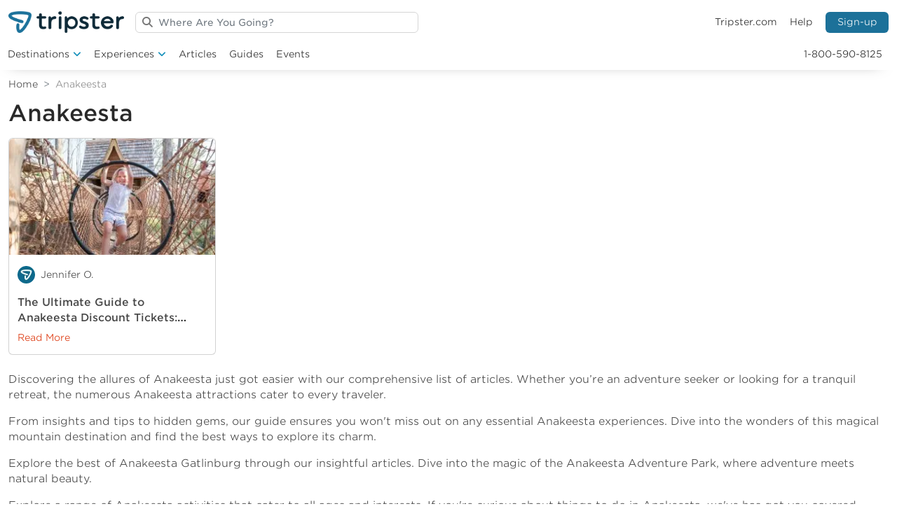

--- FILE ---
content_type: text/html; charset=UTF-8
request_url: https://www.tripster.com/travelguide/tag/anakeesta/
body_size: 24994
content:
<!DOCTYPE html>
<html lang="en-US">
	<head><meta charset="utf-8"><script>if(navigator.userAgent.match(/MSIE|Internet Explorer/i)||navigator.userAgent.match(/Trident\/7\..*?rv:11/i)){var href=document.location.href;if(!href.match(/[?&]nowprocket/)){if(href.indexOf("?")==-1){if(href.indexOf("#")==-1){document.location.href=href+"?nowprocket=1"}else{document.location.href=href.replace("#","?nowprocket=1#")}}else{if(href.indexOf("#")==-1){document.location.href=href+"&nowprocket=1"}else{document.location.href=href.replace("#","&nowprocket=1#")}}}}</script><script>(()=>{class RocketLazyLoadScripts{constructor(){this.v="2.0.4",this.userEvents=["keydown","keyup","mousedown","mouseup","mousemove","mouseover","mouseout","touchmove","touchstart","touchend","touchcancel","wheel","click","dblclick","input"],this.attributeEvents=["onblur","onclick","oncontextmenu","ondblclick","onfocus","onmousedown","onmouseenter","onmouseleave","onmousemove","onmouseout","onmouseover","onmouseup","onmousewheel","onscroll","onsubmit"]}async t(){this.i(),this.o(),/iP(ad|hone)/.test(navigator.userAgent)&&this.h(),this.u(),this.l(this),this.m(),this.k(this),this.p(this),this._(),await Promise.all([this.R(),this.L()]),this.lastBreath=Date.now(),this.S(this),this.P(),this.D(),this.O(),this.M(),await this.C(this.delayedScripts.normal),await this.C(this.delayedScripts.defer),await this.C(this.delayedScripts.async),await this.T(),await this.F(),await this.j(),await this.A(),window.dispatchEvent(new Event("rocket-allScriptsLoaded")),this.everythingLoaded=!0,this.lastTouchEnd&&await new Promise(t=>setTimeout(t,500-Date.now()+this.lastTouchEnd)),this.I(),this.H(),this.U(),this.W()}i(){this.CSPIssue=sessionStorage.getItem("rocketCSPIssue"),document.addEventListener("securitypolicyviolation",t=>{this.CSPIssue||"script-src-elem"!==t.violatedDirective||"data"!==t.blockedURI||(this.CSPIssue=!0,sessionStorage.setItem("rocketCSPIssue",!0))},{isRocket:!0})}o(){window.addEventListener("pageshow",t=>{this.persisted=t.persisted,this.realWindowLoadedFired=!0},{isRocket:!0}),window.addEventListener("pagehide",()=>{this.onFirstUserAction=null},{isRocket:!0})}h(){let t;function e(e){t=e}window.addEventListener("touchstart",e,{isRocket:!0}),window.addEventListener("touchend",function i(o){o.changedTouches[0]&&t.changedTouches[0]&&Math.abs(o.changedTouches[0].pageX-t.changedTouches[0].pageX)<10&&Math.abs(o.changedTouches[0].pageY-t.changedTouches[0].pageY)<10&&o.timeStamp-t.timeStamp<200&&(window.removeEventListener("touchstart",e,{isRocket:!0}),window.removeEventListener("touchend",i,{isRocket:!0}),"INPUT"===o.target.tagName&&"text"===o.target.type||(o.target.dispatchEvent(new TouchEvent("touchend",{target:o.target,bubbles:!0})),o.target.dispatchEvent(new MouseEvent("mouseover",{target:o.target,bubbles:!0})),o.target.dispatchEvent(new PointerEvent("click",{target:o.target,bubbles:!0,cancelable:!0,detail:1,clientX:o.changedTouches[0].clientX,clientY:o.changedTouches[0].clientY})),event.preventDefault()))},{isRocket:!0})}q(t){this.userActionTriggered||("mousemove"!==t.type||this.firstMousemoveIgnored?"keyup"===t.type||"mouseover"===t.type||"mouseout"===t.type||(this.userActionTriggered=!0,this.onFirstUserAction&&this.onFirstUserAction()):this.firstMousemoveIgnored=!0),"click"===t.type&&t.preventDefault(),t.stopPropagation(),t.stopImmediatePropagation(),"touchstart"===this.lastEvent&&"touchend"===t.type&&(this.lastTouchEnd=Date.now()),"click"===t.type&&(this.lastTouchEnd=0),this.lastEvent=t.type,t.composedPath&&t.composedPath()[0].getRootNode()instanceof ShadowRoot&&(t.rocketTarget=t.composedPath()[0]),this.savedUserEvents.push(t)}u(){this.savedUserEvents=[],this.userEventHandler=this.q.bind(this),this.userEvents.forEach(t=>window.addEventListener(t,this.userEventHandler,{passive:!1,isRocket:!0})),document.addEventListener("visibilitychange",this.userEventHandler,{isRocket:!0})}U(){this.userEvents.forEach(t=>window.removeEventListener(t,this.userEventHandler,{passive:!1,isRocket:!0})),document.removeEventListener("visibilitychange",this.userEventHandler,{isRocket:!0}),this.savedUserEvents.forEach(t=>{(t.rocketTarget||t.target).dispatchEvent(new window[t.constructor.name](t.type,t))})}m(){const t="return false",e=Array.from(this.attributeEvents,t=>"data-rocket-"+t),i="["+this.attributeEvents.join("],[")+"]",o="[data-rocket-"+this.attributeEvents.join("],[data-rocket-")+"]",s=(e,i,o)=>{o&&o!==t&&(e.setAttribute("data-rocket-"+i,o),e["rocket"+i]=new Function("event",o),e.setAttribute(i,t))};new MutationObserver(t=>{for(const n of t)"attributes"===n.type&&(n.attributeName.startsWith("data-rocket-")||this.everythingLoaded?n.attributeName.startsWith("data-rocket-")&&this.everythingLoaded&&this.N(n.target,n.attributeName.substring(12)):s(n.target,n.attributeName,n.target.getAttribute(n.attributeName))),"childList"===n.type&&n.addedNodes.forEach(t=>{if(t.nodeType===Node.ELEMENT_NODE)if(this.everythingLoaded)for(const i of[t,...t.querySelectorAll(o)])for(const t of i.getAttributeNames())e.includes(t)&&this.N(i,t.substring(12));else for(const e of[t,...t.querySelectorAll(i)])for(const t of e.getAttributeNames())this.attributeEvents.includes(t)&&s(e,t,e.getAttribute(t))})}).observe(document,{subtree:!0,childList:!0,attributeFilter:[...this.attributeEvents,...e]})}I(){this.attributeEvents.forEach(t=>{document.querySelectorAll("[data-rocket-"+t+"]").forEach(e=>{this.N(e,t)})})}N(t,e){const i=t.getAttribute("data-rocket-"+e);i&&(t.setAttribute(e,i),t.removeAttribute("data-rocket-"+e))}k(t){Object.defineProperty(HTMLElement.prototype,"onclick",{get(){return this.rocketonclick||null},set(e){this.rocketonclick=e,this.setAttribute(t.everythingLoaded?"onclick":"data-rocket-onclick","this.rocketonclick(event)")}})}S(t){function e(e,i){let o=e[i];e[i]=null,Object.defineProperty(e,i,{get:()=>o,set(s){t.everythingLoaded?o=s:e["rocket"+i]=o=s}})}e(document,"onreadystatechange"),e(window,"onload"),e(window,"onpageshow");try{Object.defineProperty(document,"readyState",{get:()=>t.rocketReadyState,set(e){t.rocketReadyState=e},configurable:!0}),document.readyState="loading"}catch(t){console.log("WPRocket DJE readyState conflict, bypassing")}}l(t){this.originalAddEventListener=EventTarget.prototype.addEventListener,this.originalRemoveEventListener=EventTarget.prototype.removeEventListener,this.savedEventListeners=[],EventTarget.prototype.addEventListener=function(e,i,o){o&&o.isRocket||!t.B(e,this)&&!t.userEvents.includes(e)||t.B(e,this)&&!t.userActionTriggered||e.startsWith("rocket-")||t.everythingLoaded?t.originalAddEventListener.call(this,e,i,o):(t.savedEventListeners.push({target:this,remove:!1,type:e,func:i,options:o}),"mouseenter"!==e&&"mouseleave"!==e||t.originalAddEventListener.call(this,e,t.savedUserEvents.push,o))},EventTarget.prototype.removeEventListener=function(e,i,o){o&&o.isRocket||!t.B(e,this)&&!t.userEvents.includes(e)||t.B(e,this)&&!t.userActionTriggered||e.startsWith("rocket-")||t.everythingLoaded?t.originalRemoveEventListener.call(this,e,i,o):t.savedEventListeners.push({target:this,remove:!0,type:e,func:i,options:o})}}J(t,e){this.savedEventListeners=this.savedEventListeners.filter(i=>{let o=i.type,s=i.target||window;return e!==o||t!==s||(this.B(o,s)&&(i.type="rocket-"+o),this.$(i),!1)})}H(){EventTarget.prototype.addEventListener=this.originalAddEventListener,EventTarget.prototype.removeEventListener=this.originalRemoveEventListener,this.savedEventListeners.forEach(t=>this.$(t))}$(t){t.remove?this.originalRemoveEventListener.call(t.target,t.type,t.func,t.options):this.originalAddEventListener.call(t.target,t.type,t.func,t.options)}p(t){let e;function i(e){return t.everythingLoaded?e:e.split(" ").map(t=>"load"===t||t.startsWith("load.")?"rocket-jquery-load":t).join(" ")}function o(o){function s(e){const s=o.fn[e];o.fn[e]=o.fn.init.prototype[e]=function(){return this[0]===window&&t.userActionTriggered&&("string"==typeof arguments[0]||arguments[0]instanceof String?arguments[0]=i(arguments[0]):"object"==typeof arguments[0]&&Object.keys(arguments[0]).forEach(t=>{const e=arguments[0][t];delete arguments[0][t],arguments[0][i(t)]=e})),s.apply(this,arguments),this}}if(o&&o.fn&&!t.allJQueries.includes(o)){const e={DOMContentLoaded:[],"rocket-DOMContentLoaded":[]};for(const t in e)document.addEventListener(t,()=>{e[t].forEach(t=>t())},{isRocket:!0});o.fn.ready=o.fn.init.prototype.ready=function(i){function s(){parseInt(o.fn.jquery)>2?setTimeout(()=>i.bind(document)(o)):i.bind(document)(o)}return"function"==typeof i&&(t.realDomReadyFired?!t.userActionTriggered||t.fauxDomReadyFired?s():e["rocket-DOMContentLoaded"].push(s):e.DOMContentLoaded.push(s)),o([])},s("on"),s("one"),s("off"),t.allJQueries.push(o)}e=o}t.allJQueries=[],o(window.jQuery),Object.defineProperty(window,"jQuery",{get:()=>e,set(t){o(t)}})}P(){const t=new Map;document.write=document.writeln=function(e){const i=document.currentScript,o=document.createRange(),s=i.parentElement;let n=t.get(i);void 0===n&&(n=i.nextSibling,t.set(i,n));const c=document.createDocumentFragment();o.setStart(c,0),c.appendChild(o.createContextualFragment(e)),s.insertBefore(c,n)}}async R(){return new Promise(t=>{this.userActionTriggered?t():this.onFirstUserAction=t})}async L(){return new Promise(t=>{document.addEventListener("DOMContentLoaded",()=>{this.realDomReadyFired=!0,t()},{isRocket:!0})})}async j(){return this.realWindowLoadedFired?Promise.resolve():new Promise(t=>{window.addEventListener("load",t,{isRocket:!0})})}M(){this.pendingScripts=[];this.scriptsMutationObserver=new MutationObserver(t=>{for(const e of t)e.addedNodes.forEach(t=>{"SCRIPT"!==t.tagName||t.noModule||t.isWPRocket||this.pendingScripts.push({script:t,promise:new Promise(e=>{const i=()=>{const i=this.pendingScripts.findIndex(e=>e.script===t);i>=0&&this.pendingScripts.splice(i,1),e()};t.addEventListener("load",i,{isRocket:!0}),t.addEventListener("error",i,{isRocket:!0}),setTimeout(i,1e3)})})})}),this.scriptsMutationObserver.observe(document,{childList:!0,subtree:!0})}async F(){await this.X(),this.pendingScripts.length?(await this.pendingScripts[0].promise,await this.F()):this.scriptsMutationObserver.disconnect()}D(){this.delayedScripts={normal:[],async:[],defer:[]},document.querySelectorAll("script[type$=rocketlazyloadscript]").forEach(t=>{t.hasAttribute("data-rocket-src")?t.hasAttribute("async")&&!1!==t.async?this.delayedScripts.async.push(t):t.hasAttribute("defer")&&!1!==t.defer||"module"===t.getAttribute("data-rocket-type")?this.delayedScripts.defer.push(t):this.delayedScripts.normal.push(t):this.delayedScripts.normal.push(t)})}async _(){await this.L();let t=[];document.querySelectorAll("script[type$=rocketlazyloadscript][data-rocket-src]").forEach(e=>{let i=e.getAttribute("data-rocket-src");if(i&&!i.startsWith("data:")){i.startsWith("//")&&(i=location.protocol+i);try{const o=new URL(i).origin;o!==location.origin&&t.push({src:o,crossOrigin:e.crossOrigin||"module"===e.getAttribute("data-rocket-type")})}catch(t){}}}),t=[...new Map(t.map(t=>[JSON.stringify(t),t])).values()],this.Y(t,"preconnect")}async G(t){if(await this.K(),!0!==t.noModule||!("noModule"in HTMLScriptElement.prototype))return new Promise(e=>{let i;function o(){(i||t).setAttribute("data-rocket-status","executed"),e()}try{if(navigator.userAgent.includes("Firefox/")||""===navigator.vendor||this.CSPIssue)i=document.createElement("script"),[...t.attributes].forEach(t=>{let e=t.nodeName;"type"!==e&&("data-rocket-type"===e&&(e="type"),"data-rocket-src"===e&&(e="src"),i.setAttribute(e,t.nodeValue))}),t.text&&(i.text=t.text),t.nonce&&(i.nonce=t.nonce),i.hasAttribute("src")?(i.addEventListener("load",o,{isRocket:!0}),i.addEventListener("error",()=>{i.setAttribute("data-rocket-status","failed-network"),e()},{isRocket:!0}),setTimeout(()=>{i.isConnected||e()},1)):(i.text=t.text,o()),i.isWPRocket=!0,t.parentNode.replaceChild(i,t);else{const i=t.getAttribute("data-rocket-type"),s=t.getAttribute("data-rocket-src");i?(t.type=i,t.removeAttribute("data-rocket-type")):t.removeAttribute("type"),t.addEventListener("load",o,{isRocket:!0}),t.addEventListener("error",i=>{this.CSPIssue&&i.target.src.startsWith("data:")?(console.log("WPRocket: CSP fallback activated"),t.removeAttribute("src"),this.G(t).then(e)):(t.setAttribute("data-rocket-status","failed-network"),e())},{isRocket:!0}),s?(t.fetchPriority="high",t.removeAttribute("data-rocket-src"),t.src=s):t.src="data:text/javascript;base64,"+window.btoa(unescape(encodeURIComponent(t.text)))}}catch(i){t.setAttribute("data-rocket-status","failed-transform"),e()}});t.setAttribute("data-rocket-status","skipped")}async C(t){const e=t.shift();return e?(e.isConnected&&await this.G(e),this.C(t)):Promise.resolve()}O(){this.Y([...this.delayedScripts.normal,...this.delayedScripts.defer,...this.delayedScripts.async],"preload")}Y(t,e){this.trash=this.trash||[];let i=!0;var o=document.createDocumentFragment();t.forEach(t=>{const s=t.getAttribute&&t.getAttribute("data-rocket-src")||t.src;if(s&&!s.startsWith("data:")){const n=document.createElement("link");n.href=s,n.rel=e,"preconnect"!==e&&(n.as="script",n.fetchPriority=i?"high":"low"),t.getAttribute&&"module"===t.getAttribute("data-rocket-type")&&(n.crossOrigin=!0),t.crossOrigin&&(n.crossOrigin=t.crossOrigin),t.integrity&&(n.integrity=t.integrity),t.nonce&&(n.nonce=t.nonce),o.appendChild(n),this.trash.push(n),i=!1}}),document.head.appendChild(o)}W(){this.trash.forEach(t=>t.remove())}async T(){try{document.readyState="interactive"}catch(t){}this.fauxDomReadyFired=!0;try{await this.K(),this.J(document,"readystatechange"),document.dispatchEvent(new Event("rocket-readystatechange")),await this.K(),document.rocketonreadystatechange&&document.rocketonreadystatechange(),await this.K(),this.J(document,"DOMContentLoaded"),document.dispatchEvent(new Event("rocket-DOMContentLoaded")),await this.K(),this.J(window,"DOMContentLoaded"),window.dispatchEvent(new Event("rocket-DOMContentLoaded"))}catch(t){console.error(t)}}async A(){try{document.readyState="complete"}catch(t){}try{await this.K(),this.J(document,"readystatechange"),document.dispatchEvent(new Event("rocket-readystatechange")),await this.K(),document.rocketonreadystatechange&&document.rocketonreadystatechange(),await this.K(),this.J(window,"load"),window.dispatchEvent(new Event("rocket-load")),await this.K(),window.rocketonload&&window.rocketonload(),await this.K(),this.allJQueries.forEach(t=>t(window).trigger("rocket-jquery-load")),await this.K(),this.J(window,"pageshow");const t=new Event("rocket-pageshow");t.persisted=this.persisted,window.dispatchEvent(t),await this.K(),window.rocketonpageshow&&window.rocketonpageshow({persisted:this.persisted})}catch(t){console.error(t)}}async K(){Date.now()-this.lastBreath>45&&(await this.X(),this.lastBreath=Date.now())}async X(){return document.hidden?new Promise(t=>setTimeout(t)):new Promise(t=>requestAnimationFrame(t))}B(t,e){return e===document&&"readystatechange"===t||(e===document&&"DOMContentLoaded"===t||(e===window&&"DOMContentLoaded"===t||(e===window&&"load"===t||e===window&&"pageshow"===t)))}static run(){(new RocketLazyLoadScripts).t()}}RocketLazyLoadScripts.run()})();</script>
	
	<meta http-equiv="x-ua-compatible" content="ie=edge">
	<meta name="viewport" content="width=device-width, initial-scale=1">
	<meta name="robots" content="index, follow, max-image-preview:large, max-snippet:-1, max-video-preview:-1">

	<!-- This site is optimized with the Yoast SEO Premium plugin v26.8 (Yoast SEO v26.8) - https://yoast.com/product/yoast-seo-premium-wordpress/ -->
	<title>Explore Anakeesta - Adventure Park Guide</title>
	<meta name="description" content="Discover Anakeesta in Gatlinburg. Explore attractions, activities, dining, and more in our comprehensive adventure park guide.">
	<link rel="canonical" href="https://www.tripster.com/travelguide/tag/anakeesta/">
	<meta property="og:locale" content="en_US">
	<meta property="og:type" content="article">
	<meta property="og:title" content="Anakeesta Archives">
	<meta property="og:url" content="https://www.tripster.com/travelguide/tag/anakeesta/">
	<meta property="og:site_name" content="Tripster Travel Guide">
	<meta name="twitter:card" content="summary_large_image">
	<meta name="twitter:site" content="@tripster">
	<script type="application/ld+json" class="yoast-schema-graph">{"@context":"https://schema.org","@graph":[{"@type":"CollectionPage","@id":"https://www.tripster.com/travelguide/tag/anakeesta/","url":"https://www.tripster.com/travelguide/tag/anakeesta/","name":"Explore Anakeesta - Adventure Park Guide","isPartOf":{"@id":"https://www.tripster.com/travelguide/#website"},"primaryImageOfPage":{"@id":"https://www.tripster.com/travelguide/tag/anakeesta/#primaryimage"},"image":{"@id":"https://www.tripster.com/travelguide/tag/anakeesta/#primaryimage"},"thumbnailUrl":"https://cdn.tripster.com/travelguide/wp-content/uploads/2025/11/Anakeesta-Gatlinburg-Tennessee-USA.jpg","description":"Discover Anakeesta in Gatlinburg. Explore attractions, activities, dining, and more in our comprehensive adventure park guide.","breadcrumb":{"@id":"https://www.tripster.com/travelguide/tag/anakeesta/#breadcrumb"},"inLanguage":"en-US"},{"@type":"ImageObject","inLanguage":"en-US","@id":"https://www.tripster.com/travelguide/tag/anakeesta/#primaryimage","url":"https://cdn.tripster.com/travelguide/wp-content/uploads/2025/11/Anakeesta-Gatlinburg-Tennessee-USA.jpg","contentUrl":"https://cdn.tripster.com/travelguide/wp-content/uploads/2025/11/Anakeesta-Gatlinburg-Tennessee-USA.jpg","width":1920,"height":1080,"caption":"a child playing on rope courses"},{"@type":"BreadcrumbList","@id":"https://www.tripster.com/travelguide/tag/anakeesta/#breadcrumb","itemListElement":[{"@type":"ListItem","position":1,"name":"Home","item":"https://www.tripster.com/travelguide/"},{"@type":"ListItem","position":2,"name":"Anakeesta"}]},{"@type":"WebSite","@id":"https://www.tripster.com/travelguide/#website","url":"https://www.tripster.com/travelguide/","name":"Tripster Travel Guide","description":"Tripster Travel Guide","potentialAction":[{"@type":"SearchAction","target":{"@type":"EntryPoint","urlTemplate":"https://www.tripster.com/travelguide/?s={search_term_string}"},"query-input":{"@type":"PropertyValueSpecification","valueRequired":true,"valueName":"search_term_string"}}],"inLanguage":"en-US"}]}</script>
	<!-- / Yoast SEO Premium plugin. -->


<link rel="dns-prefetch" href="//static.addtoany.com">
<link rel="dns-prefetch" href="//kit.fontawesome.com">
<link rel="dns-prefetch" href="//www.tripster.com">
<link rel="dns-prefetch" href="//cdn.tripster.com">

<link href="https://cdn.tripster.com" rel="preconnect">
<link rel="alternate" type="application/rss+xml" title="Tripster Travel Guide » Feed" href="https://www.tripster.com/travelguide/feed/">
<link rel="alternate" type="application/rss+xml" title="Tripster Travel Guide » Anakeesta Tag Feed" href="https://www.tripster.com/travelguide/tag/anakeesta/feed/">
<style id="wp-img-auto-sizes-contain-inline-css" type="text/css">
img:is([sizes=auto i],[sizes^="auto," i]){contain-intrinsic-size:3000px 1500px}
/*# sourceURL=wp-img-auto-sizes-contain-inline-css */
</style>
<style id="classic-theme-styles-inline-css" type="text/css">
/*! This file is auto-generated */
.wp-block-button__link{color:#fff;background-color:#32373c;border-radius:9999px;box-shadow:none;text-decoration:none;padding:calc(.667em + 2px) calc(1.333em + 2px);font-size:1.125em}.wp-block-file__button{background:#32373c;color:#fff;text-decoration:none}
/*# sourceURL=/wp-includes/css/classic-themes.min.css */
</style>
<link data-minify="1" rel="stylesheet" href="https://www.tripster.com/travelguide/wp-content/cache/min/1/travelguide/wp-content/plugins/schema-and-structured-data-for-wp/modules/gutenberg/assets/css/howto.css?ver=1768931582"><link data-minify="1" rel="stylesheet" href="https://www.tripster.com/travelguide/wp-content/cache/min/1/travelguide/wp-content/plugins/categories-images/assets/css/zci-styles.css?ver=1768931503"><link data-minify="1" rel="stylesheet" href="https://www.tripster.com/travelguide/wp-content/cache/min/1/travelguide/wp-content/plugins/easy-accordion-pro/public/assets/css/font-awesome.min.css?ver=1768931509"><link rel="stylesheet" href="https://cdn.tripster.com/travelguide/wp-content/plugins/easy-accordion-pro/public/assets/css/animate.min.css?ver=4.0.0"><link data-minify="1" rel="stylesheet" href="https://www.tripster.com/travelguide/wp-content/cache/min/1/travelguide/wp-content/plugins/easy-accordion-pro/public/assets/css/ea-style.min.css?ver=1768931509"><style id="sp-ea-style-inline-css" type="text/css">
#sp-ea-101002 .spcollapsing{height: 0; overflow: hidden; transition-property: height; transition-duration: 500ms;}#sp-ea-101002.sp-easy-accordion>.sp-ea-single.eap_inactive>.ea-header a {background-color: #bb0000 !important; color: #fff !important;}#sp-ea-101002.sp-easy-accordion>.sp-ea-single{ margin-bottom: 10px; border: 1px solid #e2e2e2; border-radius: 3px;}#sp-ea-101002.sp-easy-accordion>.sp-ea-single.ea-expand{ border-color: #e2e2e2;}#sp-ea-101002.sp-easy-accordion>.sp-ea-single:hover{ border-color: #bfbfbf;}#sp-ea-101002.sp-easy-accordion>.sp-ea-single>.ea-header a {background: #eee;}#sp-ea-101002.sp-easy-accordion>.sp-ea-single.ea-expand>.ea-header a {background: #eee;}#sp-ea-101002.sp-easy-accordion>.sp-ea-single>.ea-header:hover a {background: #eee;}#sp-ea-101002.sp-easy-accordion>.sp-ea-single>.ea-header a .eap-title-icon { color: #444;font-size: 20px;} #sp-ea-101002.sp-easy-accordion>.sp-ea-single>.ea-header a .eap-title-custom-icon {max-width: 20px;}#sp-ea-101002.sp-easy-accordion>.sp-ea-single>.ea-header:hover a .eap-title-icon {color: #444;}#sp-ea-101002.sp-easy-accordion>.sp-ea-single.ea-expand>.ea-header a .eap-title-icon {color: #444;}#sp-ea-101002.sp-easy-accordion>.sp-ea-single>.ea-header a {padding: 15px 15px 15px 15px; color: #444; font-size: 20px; line-height: 30px; text-align: left; letter-spacing: 0px; text-transform: none;}#sp-ea-101002.sp-easy-accordion>.sp-ea-single>.ea-header:hover a {color: #444;}#sp-ea-101002.sp-easy-accordion>.sp-ea-single.ea-expand>.ea-header a {color: #444;}#sp-ea-101002.sp-easy-accordion>.sp-ea-single>.sp-collapse>.ea-body p,#sp-ea-101002.sp-easy-accordion>.sp-ea-single>.sp-collapse>.ea-body{background: #fff; padding: 15px 15px 15px 15px; border-radius: 0 0 3px 3px; color: #444; font-size: 16px; text-align: left; letter-spacing: 0px; line-height: 26px; animation-delay: 200ms; text-transform: none;}#sp-ea-101002.sp-easy-accordion>.sp-ea-single>.ea-header a .ea-expand-icon.fa:before {color: #444; font-size: 16px; font-style: normal;}#sp-ea-101002.sp-easy-accordion>.sp-ea-single>.ea-header:hover a .ea-expand-icon.fa:before {color: #444;}#sp-ea-101002.sp-easy-accordion>.sp-ea-single.ea-expand>.ea-header a .ea-expand-icon.fa:before {color: #444;}#sp-ea-101002.sp-easy-accordion>.sp-ea-single{border-radius: 3px; border: 1px solid #e2e2e2;}#sp-ea-101002.sp-easy-accordion>.sp-ea-single>.sp-collapse>.ea-body{border-radius: 0 0 3px 3px; border: none;}#sp-ea-101002.sp-easy-accordion>.sp-ea-single>.ea-header a .ea-expand-icon.fa {float: left; margin-right: 10px;}#sp-ea-101002 #eap_faq_search_bar_container {display:none; opacity:0;}#sp-ea-101002 #eap_faq_search_bar_container span::before{content:"";}#sp-ea-101002.sp-easy-accordion>.sp-ea-single>.sp-collapse>.ea-body p{ padding:0px}#sp-eap-accordion-section-101002.sp-eap-container .sp-eap-infinite-scroll-loader,#sp-eap-accordion-section-101002.sp-eap-container div:is(.sp-eap-load-more,.sp-eap-ajax-number-pagination){text-align:center;}#sp-ea-101002>.sp-ea-single>.sp-collapse>.ea-body .eap-product-price {color: #444;}#sp-ea-101002.sp-easy-accordion>.sp-ea-single>.sp-collapse>.ea-body .eap-product-price del{color: rgba(68,68,68,0.71);}#sp-ea-101002.sp-easy-accordion>.sp-ea-single>.sp-collapse>.ea-body .eap-product-cart-button .woocommerce a { border: 1px solid #DAD6DA;border-radius: 2px;background-color: transparent;color: #444;}#sp-ea-101002.sp-easy-accordion>.sp-ea-single>.sp-collapse>.ea-body .eap-product-cart-button .woocommerce a:hover { border-color: #444;background-color: #444;color: #fff;}#sp-ea-101002.sp-easy-accordion>.sp-ea-single>>.sp-collapse>.ea-body .eap-product-cart-button .eap-product-quantity .eap_input_text {border: 1px solid #DAD6DA;}#sp-ea-101002.sp-easy-accordion>.sp-ea-single>.sp-collapse>.ea-body .eap-product-cart-button a.add_to_cart_button{position: relative;}.sp-easy-accordion>.sp-ea-single>.ea-header a { font-size: 18px !important; padding: 10px 15px !important; line-height: 1.5 !important;}
/*# sourceURL=sp-ea-style-inline-css */
</style>
<link rel="stylesheet" href="https://cdn.tripster.com/travelguide/wp-content/plugins/add-to-any/addtoany.min.css?ver=1.16"><link data-minify="1" rel="stylesheet" href="https://www.tripster.com/travelguide/wp-content/cache/min/1/travelguide/wp-content/themes/travelguide23/css/bootstrap.css?ver=1768931503"><link rel="stylesheet" href="https://cdn.tripster.com/travelguide/wp-content/themes/travelguide23/css/slick.min.css"><link data-minify="1" rel="stylesheet" href="https://www.tripster.com/travelguide/wp-content/cache/min/1/travelguide/wp-content/themes/travelguide23/css/styles.css?ver=1768931503">
		<!-- GA Google Analytics @ https://m0n.co/ga -->
		<script type="rocketlazyloadscript" async data-rocket-src="https://www.googletagmanager.com/gtag/js?id=G-GPL4N24F21"></script>
		<script type="rocketlazyloadscript">
			window.dataLayer = window.dataLayer || [];
			function gtag(){dataLayer.push(arguments);}
			gtag('js', new Date());
			gtag('config', 'G-GPL4N24F21');
		</script>

			<script type="rocketlazyloadscript" data-minify="1" data-rocket-type="text/javascript" async defer data-pin-color="" data-pin-height="28" data-pin-hover="true" data-rocket-src="https://cdn.tripster.com/travelguide/wp-content/cache/min/1/travelguide/wp-content/plugins/pinterest-pin-it-button-on-image-hover-and-post/js/pinit.js?ver=1768931503"></script>
		<!-- Google Tag Manager -->
<script type="rocketlazyloadscript">(function(w,d,s,l,i){w[l]=w[l]||[];w[l].push({'gtm.start':new Date().getTime(),event:'gtm.js'});var f=d.getElementsByTagName(s)[0],j=d.createElement(s);j.async=true;j.src="https://load.sgtm.tripster.com/5vuapfuqet.js?"+i;f.parentNode.insertBefore(j,f);})(window,document,'script','dataLayer','aab=HQFMMjI9TDgiIjstLCdHA0lXX0RAFA9IABcYBRUEBAdaBh4Y');</script>
<!-- End Google Tag Manager --><script type="text/javascript" async defer src="https://www.tripster.com/scripts/widget/1.0/products.js"></script><link rel="icon" href="https://cdn.tripster.com/travelguide/wp-content/uploads/2023/02/cropped-tripster-logo-mark-650x650_2-32x32.png" sizes="32x32">
<link rel="icon" href="https://cdn.tripster.com/travelguide/wp-content/uploads/2023/02/cropped-tripster-logo-mark-650x650_2-192x192.png" sizes="192x192">
<link rel="apple-touch-icon" href="https://cdn.tripster.com/travelguide/wp-content/uploads/2023/02/cropped-tripster-logo-mark-650x650_2-180x180.png">
<meta name="msapplication-TileImage" content="https://cdn.tripster.com/travelguide/wp-content/uploads/2023/02/cropped-tripster-logo-mark-650x650_2-270x270.png">
		<style type="text/css" id="wp-custom-css">
			@media (min-width: 1024px) {
	.gallery-masthead h1 {
		font-size: 3em;
	}
	
	.o-page-content .content-body .content-header .product-gallery .gallery-masthead p {
		font-size: 1.35em;
	}
}

.single .content-main .text-body strong {
	font-weight: bold;
}

.single .content-main .text-body h2 {
	font-size: 1.25em;
}
.single .content-main .text-body h3 {
	font-size: 1.15em;
}

.single .content-main .text-body h4 {
	font-size: 1.05rem;
	line-height: 1.5em;
}

.tripster-widget {
	overflow-y: hidden;
}

body.page.events #ez-toc-container {
	display: none;
}		</style>
		<noscript><style id="rocket-lazyload-nojs-css">.rll-youtube-player, [data-lazy-src]{display:none !important;}</style></noscript><script async defer src="https://www.tripster.com/scripts/widget/1.0/packages.js"></script>
<style id="global-styles-inline-css" type="text/css">
:root{--wp--preset--aspect-ratio--square: 1;--wp--preset--aspect-ratio--4-3: 4/3;--wp--preset--aspect-ratio--3-4: 3/4;--wp--preset--aspect-ratio--3-2: 3/2;--wp--preset--aspect-ratio--2-3: 2/3;--wp--preset--aspect-ratio--16-9: 16/9;--wp--preset--aspect-ratio--9-16: 9/16;--wp--preset--color--black: #000000;--wp--preset--color--cyan-bluish-gray: #abb8c3;--wp--preset--color--white: #ffffff;--wp--preset--color--pale-pink: #f78da7;--wp--preset--color--vivid-red: #cf2e2e;--wp--preset--color--luminous-vivid-orange: #ff6900;--wp--preset--color--luminous-vivid-amber: #fcb900;--wp--preset--color--light-green-cyan: #7bdcb5;--wp--preset--color--vivid-green-cyan: #00d084;--wp--preset--color--pale-cyan-blue: #8ed1fc;--wp--preset--color--vivid-cyan-blue: #0693e3;--wp--preset--color--vivid-purple: #9b51e0;--wp--preset--gradient--vivid-cyan-blue-to-vivid-purple: linear-gradient(135deg,rgb(6,147,227) 0%,rgb(155,81,224) 100%);--wp--preset--gradient--light-green-cyan-to-vivid-green-cyan: linear-gradient(135deg,rgb(122,220,180) 0%,rgb(0,208,130) 100%);--wp--preset--gradient--luminous-vivid-amber-to-luminous-vivid-orange: linear-gradient(135deg,rgb(252,185,0) 0%,rgb(255,105,0) 100%);--wp--preset--gradient--luminous-vivid-orange-to-vivid-red: linear-gradient(135deg,rgb(255,105,0) 0%,rgb(207,46,46) 100%);--wp--preset--gradient--very-light-gray-to-cyan-bluish-gray: linear-gradient(135deg,rgb(238,238,238) 0%,rgb(169,184,195) 100%);--wp--preset--gradient--cool-to-warm-spectrum: linear-gradient(135deg,rgb(74,234,220) 0%,rgb(151,120,209) 20%,rgb(207,42,186) 40%,rgb(238,44,130) 60%,rgb(251,105,98) 80%,rgb(254,248,76) 100%);--wp--preset--gradient--blush-light-purple: linear-gradient(135deg,rgb(255,206,236) 0%,rgb(152,150,240) 100%);--wp--preset--gradient--blush-bordeaux: linear-gradient(135deg,rgb(254,205,165) 0%,rgb(254,45,45) 50%,rgb(107,0,62) 100%);--wp--preset--gradient--luminous-dusk: linear-gradient(135deg,rgb(255,203,112) 0%,rgb(199,81,192) 50%,rgb(65,88,208) 100%);--wp--preset--gradient--pale-ocean: linear-gradient(135deg,rgb(255,245,203) 0%,rgb(182,227,212) 50%,rgb(51,167,181) 100%);--wp--preset--gradient--electric-grass: linear-gradient(135deg,rgb(202,248,128) 0%,rgb(113,206,126) 100%);--wp--preset--gradient--midnight: linear-gradient(135deg,rgb(2,3,129) 0%,rgb(40,116,252) 100%);--wp--preset--font-size--small: 13px;--wp--preset--font-size--medium: 20px;--wp--preset--font-size--large: 36px;--wp--preset--font-size--x-large: 42px;--wp--preset--spacing--20: 0.44rem;--wp--preset--spacing--30: 0.67rem;--wp--preset--spacing--40: 1rem;--wp--preset--spacing--50: 1.5rem;--wp--preset--spacing--60: 2.25rem;--wp--preset--spacing--70: 3.38rem;--wp--preset--spacing--80: 5.06rem;--wp--preset--shadow--natural: 6px 6px 9px rgba(0, 0, 0, 0.2);--wp--preset--shadow--deep: 12px 12px 50px rgba(0, 0, 0, 0.4);--wp--preset--shadow--sharp: 6px 6px 0px rgba(0, 0, 0, 0.2);--wp--preset--shadow--outlined: 6px 6px 0px -3px rgb(255, 255, 255), 6px 6px rgb(0, 0, 0);--wp--preset--shadow--crisp: 6px 6px 0px rgb(0, 0, 0);}:where(.is-layout-flex){gap: 0.5em;}:where(.is-layout-grid){gap: 0.5em;}body .is-layout-flex{display: flex;}.is-layout-flex{flex-wrap: wrap;align-items: center;}.is-layout-flex > :is(*, div){margin: 0;}body .is-layout-grid{display: grid;}.is-layout-grid > :is(*, div){margin: 0;}:where(.wp-block-columns.is-layout-flex){gap: 2em;}:where(.wp-block-columns.is-layout-grid){gap: 2em;}:where(.wp-block-post-template.is-layout-flex){gap: 1.25em;}:where(.wp-block-post-template.is-layout-grid){gap: 1.25em;}.has-black-color{color: var(--wp--preset--color--black) !important;}.has-cyan-bluish-gray-color{color: var(--wp--preset--color--cyan-bluish-gray) !important;}.has-white-color{color: var(--wp--preset--color--white) !important;}.has-pale-pink-color{color: var(--wp--preset--color--pale-pink) !important;}.has-vivid-red-color{color: var(--wp--preset--color--vivid-red) !important;}.has-luminous-vivid-orange-color{color: var(--wp--preset--color--luminous-vivid-orange) !important;}.has-luminous-vivid-amber-color{color: var(--wp--preset--color--luminous-vivid-amber) !important;}.has-light-green-cyan-color{color: var(--wp--preset--color--light-green-cyan) !important;}.has-vivid-green-cyan-color{color: var(--wp--preset--color--vivid-green-cyan) !important;}.has-pale-cyan-blue-color{color: var(--wp--preset--color--pale-cyan-blue) !important;}.has-vivid-cyan-blue-color{color: var(--wp--preset--color--vivid-cyan-blue) !important;}.has-vivid-purple-color{color: var(--wp--preset--color--vivid-purple) !important;}.has-black-background-color{background-color: var(--wp--preset--color--black) !important;}.has-cyan-bluish-gray-background-color{background-color: var(--wp--preset--color--cyan-bluish-gray) !important;}.has-white-background-color{background-color: var(--wp--preset--color--white) !important;}.has-pale-pink-background-color{background-color: var(--wp--preset--color--pale-pink) !important;}.has-vivid-red-background-color{background-color: var(--wp--preset--color--vivid-red) !important;}.has-luminous-vivid-orange-background-color{background-color: var(--wp--preset--color--luminous-vivid-orange) !important;}.has-luminous-vivid-amber-background-color{background-color: var(--wp--preset--color--luminous-vivid-amber) !important;}.has-light-green-cyan-background-color{background-color: var(--wp--preset--color--light-green-cyan) !important;}.has-vivid-green-cyan-background-color{background-color: var(--wp--preset--color--vivid-green-cyan) !important;}.has-pale-cyan-blue-background-color{background-color: var(--wp--preset--color--pale-cyan-blue) !important;}.has-vivid-cyan-blue-background-color{background-color: var(--wp--preset--color--vivid-cyan-blue) !important;}.has-vivid-purple-background-color{background-color: var(--wp--preset--color--vivid-purple) !important;}.has-black-border-color{border-color: var(--wp--preset--color--black) !important;}.has-cyan-bluish-gray-border-color{border-color: var(--wp--preset--color--cyan-bluish-gray) !important;}.has-white-border-color{border-color: var(--wp--preset--color--white) !important;}.has-pale-pink-border-color{border-color: var(--wp--preset--color--pale-pink) !important;}.has-vivid-red-border-color{border-color: var(--wp--preset--color--vivid-red) !important;}.has-luminous-vivid-orange-border-color{border-color: var(--wp--preset--color--luminous-vivid-orange) !important;}.has-luminous-vivid-amber-border-color{border-color: var(--wp--preset--color--luminous-vivid-amber) !important;}.has-light-green-cyan-border-color{border-color: var(--wp--preset--color--light-green-cyan) !important;}.has-vivid-green-cyan-border-color{border-color: var(--wp--preset--color--vivid-green-cyan) !important;}.has-pale-cyan-blue-border-color{border-color: var(--wp--preset--color--pale-cyan-blue) !important;}.has-vivid-cyan-blue-border-color{border-color: var(--wp--preset--color--vivid-cyan-blue) !important;}.has-vivid-purple-border-color{border-color: var(--wp--preset--color--vivid-purple) !important;}.has-vivid-cyan-blue-to-vivid-purple-gradient-background{background: var(--wp--preset--gradient--vivid-cyan-blue-to-vivid-purple) !important;}.has-light-green-cyan-to-vivid-green-cyan-gradient-background{background: var(--wp--preset--gradient--light-green-cyan-to-vivid-green-cyan) !important;}.has-luminous-vivid-amber-to-luminous-vivid-orange-gradient-background{background: var(--wp--preset--gradient--luminous-vivid-amber-to-luminous-vivid-orange) !important;}.has-luminous-vivid-orange-to-vivid-red-gradient-background{background: var(--wp--preset--gradient--luminous-vivid-orange-to-vivid-red) !important;}.has-very-light-gray-to-cyan-bluish-gray-gradient-background{background: var(--wp--preset--gradient--very-light-gray-to-cyan-bluish-gray) !important;}.has-cool-to-warm-spectrum-gradient-background{background: var(--wp--preset--gradient--cool-to-warm-spectrum) !important;}.has-blush-light-purple-gradient-background{background: var(--wp--preset--gradient--blush-light-purple) !important;}.has-blush-bordeaux-gradient-background{background: var(--wp--preset--gradient--blush-bordeaux) !important;}.has-luminous-dusk-gradient-background{background: var(--wp--preset--gradient--luminous-dusk) !important;}.has-pale-ocean-gradient-background{background: var(--wp--preset--gradient--pale-ocean) !important;}.has-electric-grass-gradient-background{background: var(--wp--preset--gradient--electric-grass) !important;}.has-midnight-gradient-background{background: var(--wp--preset--gradient--midnight) !important;}.has-small-font-size{font-size: var(--wp--preset--font-size--small) !important;}.has-medium-font-size{font-size: var(--wp--preset--font-size--medium) !important;}.has-large-font-size{font-size: var(--wp--preset--font-size--large) !important;}.has-x-large-font-size{font-size: var(--wp--preset--font-size--x-large) !important;}
/*# sourceURL=global-styles-inline-css */
</style>
<meta name="generator" content="WP Rocket 3.20.3" data-wpr-features="wpr_delay_js wpr_defer_js wpr_minify_js wpr_lazyload_images wpr_lazyload_iframes wpr_minify_css wpr_cdn wpr_preload_links wpr_desktop" /></head>
	<body class="archive tag tag-anakeesta tag-7924 wp-theme-travelguide23">
	<header data-rocket-location-hash="e9d6a243bab1a137668e440ebe55a7d7" class="o-page-header ">
	<section data-rocket-location-hash="6fa84839552af5b48a7822ff61230aeb" class="container o-header-nav">
	<div data-rocket-location-hash="60024ce644cc3be5eb1f688ec455c2db" class="c-header-nav primary py-3">
		<nav class="navbar navbar-expand-md p-0">
		<a class="primary-logo p-0" href="https://www.tripster.com/travelguide/" aria-label="Welcome to Tripster">
			<img src="https://cdn.tripster.com/travelguide/wp-content/themes/travelguide23/imgs/logo-tripster-blue.png" width="165" height="31" alt="Tripster Logo">
		</a>

		<button class="navbar-toggler" type="button" data-bs-toggle="collapse" data-bs-target="#navbarSupportedContent-primary" aria-controls="navbarSupportedContent-primary" aria-expanded="false" aria-label="Toggle navigation">
			<span class="navbar-toggler-icon"></span>
		</button>

		<div class="collapse navbar-collapse justify-content-between mt-3 mt-md-0" id="navbarSupportedContent-primary">
						<form class="primary-search ms-md-3 me-0" role="search" aria-label="Sitewide" method="post" action="https://www.tripster.com/travelguide/search/">
			<i class="icon fa fa-search"></i>
			<label for="site-search" class="visually-hidden">Search</label>
			<input name="s" id="site-search" type="search" aria-labelledby="Sitewide" class="form-control typeahead" placeholder="Where Are You Going?">
			</form>
			
		<div class="d-block d-md-none mobile-navigation">
		<ul id="menu-main-menu" class="navbar-nav align-items-md-center mt-2 mt-md-0"><li class="dropdown nav-item menu-item menu-item-has-children menu-destinations"><a href="https://www.tripster.com/travelguide/destinations/" class=" nav-link  arrow-after ">Destinations</a>
<span class="nav-dropdown-toggle"></span><ul class="dropdown-menu">
	<li class="dropdown-item-li menu-item menu-san-diego"><a href="https://www.tripster.com/travelguide/destination/san-diego/" class=" dropdown-item ">San Diego</a></li>
	<li class="dropdown-item-li menu-item menu-orlando"><a href="https://www.tripster.com/travelguide/destination/orlando/" class=" dropdown-item ">Orlando</a></li>
	<li class="dropdown-item-li menu-item menu-new-york-city"><a href="https://www.tripster.com/travelguide/destination/new-york-city/" class=" dropdown-item ">New York City</a></li>
	<li class="dropdown-item-li menu-item menu-las-vegas"><a href="https://www.tripster.com/travelguide/destination/las-vegas/" class=" dropdown-item ">Las Vegas</a></li>
	<li class="dropdown-item-li menu-item menu-view-all"><a href="https://www.tripster.com/travelguide/destinations/" class=" dropdown-item ">View All</a></li>
</ul>
</li>
<li class="dropdown nav-item menu-item menu-item-has-children menu-experiences"><a href="#" class=" nav-link  arrow-after ">Experiences</a>
<span class="nav-dropdown-toggle"></span><ul class="dropdown-menu">
	<li class="dropdown-item-li menu-item menu-theme-parks"><a href="https://www.tripster.com/travelguide/experience/theme-parks/" class=" dropdown-item ">Theme Parks</a></li>
	<li class="dropdown-item-li menu-item menu-nightlife"><a href="https://www.tripster.com/travelguide/experience/nightlife/" class=" dropdown-item ">Nightlife</a></li>
	<li class="dropdown-item-li menu-item menu-museums-history"><a href="https://www.tripster.com/travelguide/experience/museums-history/" class=" dropdown-item ">Museums &amp; History</a></li>
	<li class="dropdown-item-li menu-item menu-outdoor-activities"><a href="https://www.tripster.com/travelguide/experience/outdoor-activities/" class=" dropdown-item ">Outdoor Activities</a></li>
	<li class="dropdown-item-li menu-item menu-view-all"><a href="https://www.tripster.com/travelguide/experiences/" class=" dropdown-item ">View All</a></li>
</ul>
</li>
<li class="active nav-item menu-item menu-articles"><a href="https://www.tripster.com/travelguide/blog/" class=" nav-link ">Articles</a></li>
<li class="nav-item menu-item menu-guides"><a href="/travelguide/guides/" class=" nav-link ">Guides</a></li>
<li class="nav-item menu-item menu-events"><a href="https://www.tripster.com/travelguide/events/" class=" nav-link ">Events</a></li>
<li class="text-end phone-link nav-item menu-item menu-1-800-590-8125"><a href="tel:1-800-590-8125" class=" nav-link ">1-800-590-8125</a></li>
</ul>		</div>

			<ul id="menu-top-menu" class="navbar-nav align-items-md-center mt-2 mt-md-0"><li class="nav-item menu-item menu-tripster-com"><a href="https://www.tripster.com/" class=" nav-link ">Tripster.com</a></li>
<li class="nav-item menu-item menu-help"><a href="https://www.tripster.com/about/contact-us" class=" nav-link ">Help</a></li>
<li class="button-link create-tripster-modal-btn d-none d-lg-block nav-item menu-item menu-sign-up"><a href="#sign-up" class=" nav-link  primary-btn ">Sign-up</a></li>
<li class="create-tripster-modal-btn d-block d-md-none nav-item menu-item menu-sign-up"><a href="#sign-up" class=" nav-link ">Sign-up</a></li>
</ul>		</div>
		</nav>
	</div>

	<div data-rocket-location-hash="91da1f620ea3d79e1e36c5df9178e6d3" class="c-header-nav secondary d-none d-md-block mb-2">
		<nav class="navbar p-0">
		<ul id="menu-main-menu-1" class="navbar-nav flex-row w-100"><li class="dropdown nav-item menu-item menu-item-has-children menu-destinations"><a href="https://www.tripster.com/travelguide/destinations/" class=" nav-link  arrow-after ">Destinations</a>
<span class="nav-dropdown-toggle"></span><ul class="dropdown-menu">
	<li class="dropdown-item-li menu-item menu-san-diego"><a href="https://www.tripster.com/travelguide/destination/san-diego/" class=" dropdown-item ">San Diego</a></li>
	<li class="dropdown-item-li menu-item menu-orlando"><a href="https://www.tripster.com/travelguide/destination/orlando/" class=" dropdown-item ">Orlando</a></li>
	<li class="dropdown-item-li menu-item menu-new-york-city"><a href="https://www.tripster.com/travelguide/destination/new-york-city/" class=" dropdown-item ">New York City</a></li>
	<li class="dropdown-item-li menu-item menu-las-vegas"><a href="https://www.tripster.com/travelguide/destination/las-vegas/" class=" dropdown-item ">Las Vegas</a></li>
	<li class="dropdown-item-li menu-item menu-view-all"><a href="https://www.tripster.com/travelguide/destinations/" class=" dropdown-item ">View All</a></li>
</ul>
</li>
<li class="dropdown nav-item menu-item menu-item-has-children menu-experiences"><a href="#" class=" nav-link  arrow-after ">Experiences</a>
<span class="nav-dropdown-toggle"></span><ul class="dropdown-menu">
	<li class="dropdown-item-li menu-item menu-theme-parks"><a href="https://www.tripster.com/travelguide/experience/theme-parks/" class=" dropdown-item ">Theme Parks</a></li>
	<li class="dropdown-item-li menu-item menu-nightlife"><a href="https://www.tripster.com/travelguide/experience/nightlife/" class=" dropdown-item ">Nightlife</a></li>
	<li class="dropdown-item-li menu-item menu-museums-history"><a href="https://www.tripster.com/travelguide/experience/museums-history/" class=" dropdown-item ">Museums &amp; History</a></li>
	<li class="dropdown-item-li menu-item menu-outdoor-activities"><a href="https://www.tripster.com/travelguide/experience/outdoor-activities/" class=" dropdown-item ">Outdoor Activities</a></li>
	<li class="dropdown-item-li menu-item menu-view-all"><a href="https://www.tripster.com/travelguide/experiences/" class=" dropdown-item ">View All</a></li>
</ul>
</li>
<li class="active nav-item menu-item menu-articles"><a href="https://www.tripster.com/travelguide/blog/" class=" nav-link ">Articles</a></li>
<li class="nav-item menu-item menu-guides"><a href="/travelguide/guides/" class=" nav-link ">Guides</a></li>
<li class="nav-item menu-item menu-events"><a href="https://www.tripster.com/travelguide/events/" class=" nav-link ">Events</a></li>
<li class="text-end phone-link nav-item menu-item menu-1-800-590-8125"><a href="tel:1-800-590-8125" class=" nav-link ">1-800-590-8125</a></li>
</ul>		</nav>
	</div>
	</section>
</header>
	
	<main data-rocket-location-hash="7e1427188f241598a5f55609db44a2ce" class="o-page">
		<section data-rocket-location-hash="2a8b8d1d30b9fb456259cbb5de1f6247" class="container o-page-content">
		<div data-rocket-location-hash="b3690183294695aff732d66ad02620f1" class="c-page-content content-body">
			<section class="article-widgets">
	<div class="c-page-content breadcrumbs mt-2">
	<nav style="--bs-breadcrumb-divider: '&gt;';" aria-label="breadcrumb">
	<ol class="breadcrumb">
		<li class="breadcrumb-item"><a href="https://www.tripster.com/travelguide/" aria-label="Return to Home">Home</a></li>
	   
		
		
		
							
		
		
				<li class="breadcrumb-item active" aria-current="page">Anakeesta</li>
			</ol>
	</nav>
</div>

			<div class="row product-page-header mt-3 mb-3">
	<div class="details-author">
	<div class="row">
		<div class="col-sm-auto">
		<div class="title col-12">
			<h1 class="product-title author-name mb-0">
				Anakeesta			</h1>
		</div>
		</div>
	</div>
	</div>
</div>
	
			<div class="widget-items row gy-3 mb-3">
					<div class="col-sm-6 col-md-auto col-xl-3">
			<div class="widget widget-sm article">
				<div class="item card">
	<div class="card-body">
		<div class="item-body">
							<div class="item-img">
					<a href="https://www.tripster.com/travelguide/guide-to-anakeesta-discount-tickets-coupons/">
						<div class="img-col">
							<img width="300" height="169" src="data:image/svg+xml,%3Csvg%20xmlns='http://www.w3.org/2000/svg'%20viewBox='0%200%20300%20169'%3E%3C/svg%3E" class="img-fluid wp-post-image" alt="a child playing on rope courses" data-lazy-sizes="(max-width: 768px) 70vw, (min-width: 1024px) 15vw, 5vw" decoding="async" fetchpriority="high" data-lazy-srcset="https://cdn.tripster.com/travelguide/wp-content/uploads/2025/11/Anakeesta-Gatlinburg-Tennessee-USA-300x169.jpg?auto=webp&amp;optimize=medium 300w, https://cdn.tripster.com/travelguide/wp-content/uploads/2025/11/Anakeesta-Gatlinburg-Tennessee-USA-768x432.jpg?auto=webp&amp;optimize=medium 768w, https://cdn.tripster.com/travelguide/wp-content/uploads/2025/11/Anakeesta-Gatlinburg-Tennessee-USA-1536x864.jpg?auto=webp&amp;optimize=medium 1536w, https://cdn.tripster.com/travelguide/wp-content/uploads/2025/11/Anakeesta-Gatlinburg-Tennessee-USA-1256x707.jpg?auto=webp&amp;optimize=medium 1256w, https://cdn.tripster.com/travelguide/wp-content/uploads/2025/11/Anakeesta-Gatlinburg-Tennessee-USA.jpg?auto=webp&amp;optimize=medium 1920w, https://cdn.tripster.com/travelguide/wp-content/uploads/2025/11/Anakeesta-Gatlinburg-Tennessee-USA-300x169.jpg?auto=webp&amp;optimize=medium 360w" data-lazy-src="https://cdn.tripster.com/travelguide/wp-content/uploads/2025/11/Anakeesta-Gatlinburg-Tennessee-USA-300x169.jpg"><noscript><img width="300" height="169" src="https://cdn.tripster.com/travelguide/wp-content/uploads/2025/11/Anakeesta-Gatlinburg-Tennessee-USA-300x169.jpg" class="img-fluid wp-post-image" alt="a child playing on rope courses" sizes="(max-width: 768px) 70vw, (min-width: 1024px) 15vw, 5vw" decoding="async" fetchpriority="high" srcset="https://cdn.tripster.com/travelguide/wp-content/uploads/2025/11/Anakeesta-Gatlinburg-Tennessee-USA-300x169.jpg?auto=webp&amp;optimize=medium 300w, https://cdn.tripster.com/travelguide/wp-content/uploads/2025/11/Anakeesta-Gatlinburg-Tennessee-USA-768x432.jpg?auto=webp&amp;optimize=medium 768w, https://cdn.tripster.com/travelguide/wp-content/uploads/2025/11/Anakeesta-Gatlinburg-Tennessee-USA-1536x864.jpg?auto=webp&amp;optimize=medium 1536w, https://cdn.tripster.com/travelguide/wp-content/uploads/2025/11/Anakeesta-Gatlinburg-Tennessee-USA-1256x707.jpg?auto=webp&amp;optimize=medium 1256w, https://cdn.tripster.com/travelguide/wp-content/uploads/2025/11/Anakeesta-Gatlinburg-Tennessee-USA.jpg?auto=webp&amp;optimize=medium 1920w, https://cdn.tripster.com/travelguide/wp-content/uploads/2025/11/Anakeesta-Gatlinburg-Tennessee-USA-300x169.jpg?auto=webp&amp;optimize=medium 360w"></noscript>						</div>
					</a>
				</div>
			
			<div class="item-details">
				<div class="row m-0 py-3 h-100">
										<div class="item-byline col-12">
						<div class="row align-items-baseline">
							<div class="byline-author col-12 pe-0">
								<a href="https://www.tripster.com/travelguide/author/jennifer/">
									<div class="author-img img-col img-circle float-start pe-2">
										<img alt="White Tripster Logo on Blue Background" src="data:image/svg+xml,%3Csvg%20xmlns='http://www.w3.org/2000/svg'%20viewBox='0%200%2050%2050'%3E%3C/svg%3E" data-lazy-srcset="https://cdn.tripster.com/travelguide/wp-content/uploads/2022/01/cropped-Tripster-Logo_250wide-100x100.jpg?auto=webp&amp;optimize=medium 2x" class="avatar avatar-50 photo" height="50" width="50" decoding="async" data-lazy-src="https://cdn.tripster.com/travelguide/wp-content/uploads/2022/01/cropped-Tripster-Logo_250wide-50x50.jpg"><noscript><img alt="White Tripster Logo on Blue Background" src="https://cdn.tripster.com/travelguide/wp-content/uploads/2022/01/cropped-Tripster-Logo_250wide-50x50.jpg" srcset="https://cdn.tripster.com/travelguide/wp-content/uploads/2022/01/cropped-Tripster-Logo_250wide-100x100.jpg?auto=webp&amp;optimize=medium 2x" class="avatar avatar-50 photo" height="50" width="50" decoding="async"></noscript>									</div>
									<p class="author-name font-xsm">
										Jennifer O.									</p>
								</a>
							</div>

													</div>
					</div>
					
					<div class="card-text col-12">
						<div class="title mb-2">
							<a href="https://www.tripster.com/travelguide/guide-to-anakeesta-discount-tickets-coupons/">
								<span class="product-title-sm">The Ultimate Guide to Anakeesta Discount Tickets: Verified Ways to Save Money (2025 Update)</span>
							</a>
						</div>

						<a rel="nofollow" href="https://www.tripster.com/travelguide/guide-to-anakeesta-discount-tickets-coupons/" class="font-xsm text-danger">
							Read More						</a>
					</div>
				</div>
			</div>
		</div>
	</div>
</div>
			</div>
		</div>
					</div>

			
			<div class="details-destination text-body mt-4">
			<p class="mb-0">
			</p><p>Discovering the allures of Anakeesta just got easier with our comprehensive list of articles. Whether you’re an adventure seeker or looking for a tranquil retreat, the numerous Anakeesta attractions cater to every traveler.</p>
<p>From insights and tips to hidden gems, our guide ensures you won't miss out on any essential Anakeesta experiences. Dive into the wonders of this magical mountain destination and find the best ways to explore its charm.</p>
<p>Explore the best of Anakeesta Gatlinburg through our insightful articles. Dive into the magic of the Anakeesta Adventure Park, where adventure meets natural beauty.</p>
<p>Explore a range of Anakeesta activities that cater to all ages and interests. If you're curious about things to do in Anakeesta, we've has got you covered.</p>
<p>Thrill-seekers can find detailed information about the exhilarating Anakeesta zipline experience. For family fun, learn more about the enchanting Anakeesta Treehouse Village.</p>
<p>When it's time to refuel, explore the delightful options for Anakeesta dining that offer delicious meals with stunning views. We also highlight Anakeesta reviews from visitors who share their memorable experiences.</p>
<p>From the treetop skywalks to scenic vistas, uncover the charm of this unique attraction. Spend hours enjoying the diverse attractions and make the most of your trip.</p>
<p>Whether you're visiting with family or friends, we offer valuable tips and insights. Plan your perfect getaway by exploring what each article says about Anakeesta.<br>
Gatlinburg Awaits: Let Tripster Craft Your Dream Mountain Getaway<br>
The magic of Anakeesta is just the beginning of what Gatlinburg has to offer. Discover a treasure trove of activities and <a href="https://www.tripster.com/travelguide/tag/gatlinburg-free-things" target="_blank" rel="noopener">free things</a> to do.</p>
<p>Whether you're scouting for the best <a href="https://www.tripster.com/travelguide/tag/gatlinburg-hotels/" target="_blank" rel="noopener">hotels</a> or need a hand with <a href="https://www.tripster.com/travelguide/tag/gatlinburg-planning/" target="_blank" rel="noopener">planning</a> your ideal itinerary, our guides have you covered. Explore an array of delightful <a href="https://www.tripster.com/travelguide/tag/gatlinburg-restaurants" target="_blank" rel="noopener">restaurants</a> and snag amazing <a href="https://www.tripster.com/travelguide/tag/gatlinburg-ultimate-guides" target="_blank" rel="noopener">deals</a>.</p>
<p>For the nature lovers, delve into our top picks for the great <a href="https://www.tripster.com/travelguide/tag/gatlinburg-outdoors" target="_blank" rel="noopener">outdoors</a>. Looking for fun for <a href="https://www.tripster.com/travelguide/tag/gatlinburg-adults" target="_blank" rel="noopener">adults</a> or romantic getaways for <a href="https://www.tripster.com/travelguide/tag/gatlinburg-couples" target="_blank" rel="noopener">couples</a>? We’ve got all the recommendations you need.</p>
<p>Don’t miss out on the vibrant <a href="https://www.tripster.com/travelguide/tag/gatlinburg-nightlife" target="_blank" rel="noopener">nightlife</a> scene and our exclusive <a href="https://www.tripster.com/travelguide/tag/gatlinburg-insider-guides" target="_blank" rel="noopener">insider guides</a>. Booking your Gatlinburg vacation through Tripster guarantees a hassle-free and unforgettable experience.<br>
Unlock the Heart of the Smoky Mountains: Plan Your Gatlinburg Adventure with Tripster<br>
From the scenic beauty of Anakeesta, take your Gatlinburg adventure to new heights with our selection of <a href="https://www.tripster.com/gatlinburg/hotels?aid=rda1114069" target="_blank" rel="noopener">hotels</a> that cater to every need and budget. Discover an array of exciting <a href="https://www.tripster.com/gatlinburg/things-to-do?aid=rda1114069" target="_blank" rel="noopener">attractions</a> designed to thrill visitors of all ages, from adventurous outdoor activities to fascinating museums.</p>
<p>Enhance your evenings with captivating live <a href="https://www.tripster.com/gatlinburg/shows?aid=rda1114069" target="_blank" rel="noopener">shows</a> featuring everything from comedy to music performances. For the best value and convenience, consider our <a href="https://www.tripster.com/gatlinburg/packages?aid=rda1114069" target="_blank" rel="noopener">vacation packages</a> that bundle attractions, shows, and hotel stays into one fantastic deal.</p>
<p>Curious about the best places to visit and the hidden gems of Gatlinburg? Dive into our comprehensive <a href="https://www.tripster.com/travelguide/" target="_blank" rel="noopener">travel guide</a> for insider tips and recommendations.</p>
<p>Whether you're planning a family-friendly getaway or a romantic retreat, we ensure that your <a href="https://www.tripster.com/us/gatlinburg?aid=RDA1114069" target="_blank" rel="noopener">Gatlinburg trip</a> is unforgettable. Make your reservations today and prepare for a magical journey through the heart of the Smoky Mountains!</p>
			
		</div>
	</section>
		</div>
		</section>
	</main>
	
	<footer data-rocket-location-hash="54a8ff3aa25267c1257fd4d647c3b2e8" class="o-page-footer">
	<section data-rocket-location-hash="123763764effd7114df94968896e0e6f" class="container o-footer-nav">
		<div data-rocket-location-hash="7ab73d21e38a7535e01460a5153afe6a" class="c-footer-nav o-footer-bar p-3">
			<div class="row">
								<div class="c-footer-bar socials col-md-auto mb-3 mb-md-0">
					<nav class="navbar">
						<ul class="navbar-nav flex-row">
														<li class="nav-item me-3">
							<a target="_blank" href="https://www.facebook.com/Tripster" class="nav-link" role="button" aria-label="Follow Us on Facebook-f"><i class="fa-brands icon fa-facebook-f"></i></a>
							</li>
														<li class="nav-item me-3">
							<a target="_blank" href="https://twitter.com/Tripster/" class="nav-link" role="button" aria-label="Follow Us on X-twitter"><i class="fa-brands icon fa-x-twitter"></i></a>
							</li>
														<li class="nav-item me-3">
							<a target="_blank" href="https://www.instagram.com/Tripster/" class="nav-link" role="button" aria-label="Follow Us on Instagram"><i class="fa-brands icon fa-instagram"></i></a>
							</li>
														<li class="nav-item me-3">
							<a target="_blank" href="https://www.pinterest.com/tripster/" class="nav-link" role="button" aria-label="Follow Us on Pinterest"><i class="fa-brands icon fa-pinterest"></i></a>
							</li>
														<li class="nav-item me-3">
							<a target="_blank" href="https://www.linkedin.com/company/tripstertravel/" class="nav-link" role="button" aria-label="Follow Us on Linkedin"><i class="fa-brands icon fa-linkedin"></i></a>
							</li>
														<li class="nav-item me-3">
							<a target="_blank" href="https://www.youtube.com/user/ReserveDirectTravel/" class="nav-link" role="button" aria-label="Follow Us on Youtube"><i class="fa-brands icon fa-youtube"></i></a>
							</li>
													</ul>
					</nav>
				</div><!-- /.c-footer-bar -->
				
								<div class="c-footer-bar text col-md mb-3 mb-md-0 justify-content-md-end">
					<p class="mb-0 text-center font-xsm primary-text darker fw-500">Become a Tripster for the latest travel tips &amp; exclusive deals!</p>
				</div><!-- /.c-footer-bar -->

				<div class="c-footer-bar sign-up col-md-auto mb-md-0 justify-content-md-end">
					<button class="primary-btn sign-up" data-bs-toggle="modal" data-bs-target="#sign-up">Sign-up</button>
				</div><!-- /.c-footer-bar -->
				
				<div class="modal fade" id="sign-up" tabindex="-1" aria-hidden="true">
					<div class="modal-dialog modal-dialog-centered">
						<div class="modal-content">
							<button type="button" class="btn-close" data-bs-dismiss="modal" aria-label="Close"></button>
							<div class="modal-body">
								<h3>Sign-up</h3>
							</div>
						</div>
					</div>
				</div><!-- /.modal -->
			</div><!-- /.row -->
		</div>

		<div data-rocket-location-hash="98a7799ee6965f14db7e129a14fdfdaa" class="c-footer-nav primary px-3 my-3">
			<div class="row">
			<div class="nav-col logo-mission col-12 col-lg">
				<div class="navbar p-0 justify-content-center">
				<ul class="navbar-nav">
					<li class="nav-item">
					<a class="footer-logo p-0 justify-content-lg-start" href="https://www.tripster.com/travelguide/" aria-label="Tripster">
						<img src="https://cdn.tripster.com/travelguide/wp-content/themes/travelguide23/imgs/logo-tripster-blue.png" width="165" height="31" alt="Tripster">
					</a>
					</li>
					<li class="nav-item mission text-center text-lg-start mt-2">
					<p>“To make every experience as memorable, and simple to attain, as humanly possible.”<br>
-Team Tripster</p>
					</li>
				</ul>
				</div>
			</div>

						<div class="nav-col col-1 col-6 col-sm-3 col-lg">
				<div class="navbar p-0 justify-content-center">
					<ul>
<li><strong>Travelers</strong></li>
<li><a class="create-tripster-modal-btn" href="#sign-up">Become a Tripster</a></li>
<li><a href="https://www.tripster.com/account/login">Customer Login</a></li>
<li><a href="https://www.tripster.com/about/contact-us">Contact Us</a></li>
<li><a href="https://www.tripster.com/about/faqs">FAQs</a></li>
<li><a href="https://www.tripster.com/purchasing-policy">Purchase Policy</a></li>
</ul>
				</div>
			</div>
								<div class="nav-col col-2 col-6 col-sm-3 col-lg">
				<div class="navbar p-0 justify-content-center">
					<ul>
<li><strong>Company</strong></li>
<li><a href="https://www.tripster.com/partners">About Tripster</a></li>
<li><a href="https://www.tripster.com/about/reviews">Customer Reviews</a></li>
<li><a href="/travelguide/destinations/">Our Destinations</a></li>
<li><a href="https://www.tripster.com/partners">News</a></li>
</ul>
				</div>
			</div>
								<div class="nav-col col-3 col-6 col-sm-3 col-lg">
				<div class="navbar p-0 justify-content-center">
					<ul>
<li><strong>Resources</strong></li>
<li><a href="/">Travel Guide</a></li>
<li><a href="https://www.tripster.com/about/gift-certificates">Gift Certificates</a></li>
<li><a href="https://www.tripster.com/sitemap">Site Map</a></li>
</ul>
				</div>
			</div>
								<div class="nav-col col-4 col-6 col-sm-3 col-lg">
				<div class="navbar p-0 justify-content-center">
					<ul>
<li><strong>Partners</strong></li>
<li><a href="https://www.tripster.com/partners/things-to-do/">Become a Supplier</a></li>
<li><a href="https://admin.tripster.com/account/login">Supplier Login</a></li>
<li><a href="https://www.tripster.com/partners/affiliates/">Become an Affiliate</a></li>
<li><a href="https://admin.tripster.com/account/loginAffiliate">Affiliate Login</a></li>
</ul>
				</div>
			</div>
								</div>
		</div><!-- /.c-footer-nav -->

		<div data-rocket-location-hash="4a34b645eb7ab21921d710a80f3d2de9" class="c-footer-nav o-footer-bar policy p-3">
			<div class="row">
				<div class="c-footer-bar established col-md-4 order-md-2">
					<p class="mb-0">Proudly selling</p><span class="flag"><img class="img-fluid" src="data:image/svg+xml,%3Csvg%20xmlns='http://www.w3.org/2000/svg'%20viewBox='0%200%2018%2018'%3E%3C/svg%3E" alt="" width="18" height="18" data-lazy-src="/travelguide/wp-content/themes/travelguide23/imgs/american-flag.svg"><noscript><img class="img-fluid" src="/travelguide/wp-content/themes/travelguide23/imgs/american-flag.svg" alt="" width="18" height="18"></noscript></span><p class="mb-0">for 23 years</p>				</div>

				<div class="c-footer-bar policy-nav col-md-4 order-md-1 justify-content-md-start">
					<nav class="navbar p-0">
					<ul class="navbar-nav w-100 flex-row flex-wrap justify-content-evenly">
    <li class="nav-item">
        <a href="https://www.tripster.com/terms" class="nav-link" aria-label="Terms of Use">Terms of Use</a>
    </li>
    <li class="nav-item">
        <a href="https://www.tripster.com/privacy-policy" class="nav-link" aria-label="Privacy Policy">Privacy Policy</a>
    </li>
</ul>					</nav>
				</div>

				<div class="c-footer-bar copyright col-md-4 order-3 justify-content-md-end">
					Copyright Tripster 2001 - 2026				</div>
			</div>
		</div>

		<div data-rocket-location-hash="75f064965953c5b827d327a7bac7e9fc" class="c-footer-nav o-footer-bar certified-secure px-3 pt-1">
			<div class="row">
			<div class="c-footer-bar merchant-logos justify-content-start col-6">
				<ul class="d-flex m-0 p-0">
				<li class="merchant-logo">
					<img class="merchant-cc" width="49" height="25" alt="Secured by Visa" src="data:image/svg+xml,%3Csvg%20xmlns='http://www.w3.org/2000/svg'%20viewBox='0%200%2049%2025'%3E%3C/svg%3E" data-lazy-src="https://www.tripster.com/travelguide/wp-content/themes/travelguide23/imgs/logo-cc-visa.svg"><noscript><img class="merchant-cc" width="49" height="25" alt="Secured by Visa" src="https://www.tripster.com/travelguide/wp-content/themes/travelguide23/imgs/logo-cc-visa.svg"></noscript>
				</li>
				<li class="merchant-logo">
					<img class="merchant-cc" width="49" height="25" alt="Secured by Mastercard" src="data:image/svg+xml,%3Csvg%20xmlns='http://www.w3.org/2000/svg'%20viewBox='0%200%2049%2025'%3E%3C/svg%3E" data-lazy-src="https://www.tripster.com/travelguide/wp-content/themes/travelguide23/imgs/logo-cc-mastercard.svg"><noscript><img class="merchant-cc" width="49" height="25" alt="Secured by Mastercard" src="https://www.tripster.com/travelguide/wp-content/themes/travelguide23/imgs/logo-cc-mastercard.svg"></noscript>
				</li>
				<li class="merchant-logo">
					<img class="merchant-cc" width="49" height="25" alt="Secured by Discover" src="data:image/svg+xml,%3Csvg%20xmlns='http://www.w3.org/2000/svg'%20viewBox='0%200%2049%2025'%3E%3C/svg%3E" data-lazy-src="https://www.tripster.com/travelguide/wp-content/themes/travelguide23/imgs/logo-cc-discover.svg"><noscript><img class="merchant-cc" width="49" height="25" alt="Secured by Discover" src="https://www.tripster.com/travelguide/wp-content/themes/travelguide23/imgs/logo-cc-discover.svg"></noscript>
				</li>
				<li class="merchant-logo">
					<img class="merchant-cc" width="49" height="25" alt="Secured by Amex" src="data:image/svg+xml,%3Csvg%20xmlns='http://www.w3.org/2000/svg'%20viewBox='0%200%2049%2025'%3E%3C/svg%3E" data-lazy-src="https://www.tripster.com/travelguide/wp-content/themes/travelguide23/imgs/logo-cc-amex.svg"><noscript><img class="merchant-cc" width="49" height="25" alt="Secured by Amex" src="https://www.tripster.com/travelguide/wp-content/themes/travelguide23/imgs/logo-cc-amex.svg"></noscript>
				</li>
				</ul>
			</div>

			<div class="c-footer-bar trusted-logo justify-content-end col-6">
				<div><img width="89" height="37" alt="Trusted Site" src="data:image/svg+xml,%3Csvg%20xmlns='http://www.w3.org/2000/svg'%20viewBox='0%200%2089%2037'%3E%3C/svg%3E" data-lazy-src="https://cdn.ywxi.net/meter/tripster.com/202.svg?ts=1679985052964&#038;l=en-US"><noscript><img width="89" height="37" alt="Trusted Site" src="https://cdn.ywxi.net/meter/tripster.com/202.svg?ts=1679985052964&amp;l=en-US"></noscript></div>
			</div>
			</div>
		</div>
	</section>
</footer>
	<script type="rocketlazyloadscript" id="tripster-google-maps-init">
	(g=>{var h,a,k,p="The Google Maps JavaScript API",c="google",l="importLibrary",q="__ib__",m=document,b=window;b=b[c]||(b[c]={});var d=b.maps||(b.maps={}),r=new Set,e=new URLSearchParams,u=()=>h||(h=new Promise(async(f,n)=>{await (a=m.createElement("script"));e.set("libraries",[...r]+"");for(k in g)e.set(k.replace(/[A-Z]/g,t=>"_"+t[0].toLowerCase()),g[k]);e.set("callback",c+".maps."+q);a.src=`https://maps.${c}apis.com/maps/api/js?`+e;d[q]=f;a.onerror=()=>h=n(Error(p+" could not load."));a.nonce=m.querySelector("script[nonce]")?.nonce||"";m.head.append(a)}));d[l]?console.warn(p+" only loads once. Ignoring:",g):d[l]=(f,...n)=>r.add(f)&&u().then(()=>d[l](f,...n))})({
		key: "AIzaSyA0sJhx_utTT9B9P2jlwcSWfNr9O3vvrNQ",
		v: "weekly",
	});
	</script>
	<script type="speculationrules">
{"prefetch":[{"source":"document","where":{"and":[{"href_matches":"/travelguide/*"},{"not":{"href_matches":["/travelguide/wp-*.php","/travelguide/wp-admin/*","/travelguide/wp-content/uploads/*","/travelguide/wp-content/*","/travelguide/wp-content/plugins/*","/travelguide/wp-content/themes/travelguide23/*","/travelguide/*\\?(.+)"]}},{"not":{"selector_matches":"a[rel~=\"nofollow\"]"}},{"not":{"selector_matches":".no-prefetch, .no-prefetch a"}}]},"eagerness":"conservative"}]}
</script>
<script type="rocketlazyloadscript">
document.addEventListener('DOMContentLoaded', () => {
  document.querySelectorAll('section.widget_tripster_html_widget').forEach(section => {
    const title = section.querySelector('h4.aside-title');
    const content = section.querySelector('.tripster-widget-content');
    if (title && title.textContent.trim() === 'Related Posts' && content) {
      if (!content.querySelector('a')) section.style.display = 'none';
    }
  });
});
</script>
        <script type="rocketlazyloadscript" data-rocket-type="text/javascript">
            /* <![CDATA[ */
           document.querySelectorAll("ul.nav-menu").forEach(
               ulist => { 
                    if (ulist.querySelectorAll("li").length == 0) {
                        ulist.style.display = "none";

                                            } 
                }
           );
            /* ]]> */
        </script>
        <script type="rocketlazyloadscript" data-rocket-src="https://cdn.tripster.com/travelguide/wp-includes/js/jquery/jquery.min.js?ver=3.7.1" data-rocket-defer defer></script><script type="rocketlazyloadscript" data-rocket-src="https://cdn.tripster.com/travelguide/wp-includes/js/jquery/jquery-migrate.min.js?ver=3.4.1" data-rocket-defer defer></script><script type="text/javascript" id="site_tracking-js-extra">
/* <![CDATA[ */
var php_data = {"ac_settings":{"tracking_actid":652643345,"site_tracking_default":1},"user_email":""};
//# sourceURL=site_tracking-js-extra
/* ]]> */
</script>
<script type="rocketlazyloadscript" data-minify="1" data-rocket-src="https://cdn.tripster.com/travelguide/wp-content/cache/min/1/travelguide/wp-content/plugins/activecampaign-subscription-forms/site_tracking.js?ver=1768931503" data-rocket-defer defer></script><script type="rocketlazyloadscript">
/* <![CDATA[ */
window.a2a_config=window.a2a_config||{};a2a_config.callbacks=[];a2a_config.overlays=[];a2a_config.templates={};

//# sourceURL=addtoany-core-js-before
/* ]]> */
</script><script type="rocketlazyloadscript" defer data-rocket-src="https://static.addtoany.com/menu/page.js"></script><script type="rocketlazyloadscript" defer data-rocket-src="https://cdn.tripster.com/travelguide/wp-content/plugins/add-to-any/addtoany.min.js?ver=1.1"></script><script type="rocketlazyloadscript" data-rocket-src="https://cdn.tripster.com/travelguide/wp-content/plugins/pinterest-pin-it-button-on-image-hover-and-post/js/main.js?ver=6.9" data-rocket-defer defer></script><script type="rocketlazyloadscript">window.addEventListener('DOMContentLoaded', function() {
/* <![CDATA[ */
jQuery(document).ready(function(){jQuery(".is-cropped img").each(function(){jQuery(this).attr("style", "min-height: 120px;min-width: 100px;");});jQuery(".avatar").attr("style", "min-width: unset; min-height: unset;");});
//# sourceURL=wl-pin-main-js-after
/* ]]> */
});</script><script type="rocketlazyloadscript" data-rocket-type="text/javascript" id="rocket-browser-checker-js-after">
/* <![CDATA[ */
"use strict";var _createClass=function(){function defineProperties(target,props){for(var i=0;i<props.length;i++){var descriptor=props[i];descriptor.enumerable=descriptor.enumerable||!1,descriptor.configurable=!0,"value"in descriptor&&(descriptor.writable=!0),Object.defineProperty(target,descriptor.key,descriptor)}}return function(Constructor,protoProps,staticProps){return protoProps&&defineProperties(Constructor.prototype,protoProps),staticProps&&defineProperties(Constructor,staticProps),Constructor}}();function _classCallCheck(instance,Constructor){if(!(instance instanceof Constructor))throw new TypeError("Cannot call a class as a function")}var RocketBrowserCompatibilityChecker=function(){function RocketBrowserCompatibilityChecker(options){_classCallCheck(this,RocketBrowserCompatibilityChecker),this.passiveSupported=!1,this._checkPassiveOption(this),this.options=!!this.passiveSupported&&options}return _createClass(RocketBrowserCompatibilityChecker,[{key:"_checkPassiveOption",value:function(self){try{var options={get passive(){return!(self.passiveSupported=!0)}};window.addEventListener("test",null,options),window.removeEventListener("test",null,options)}catch(err){self.passiveSupported=!1}}},{key:"initRequestIdleCallback",value:function(){!1 in window&&(window.requestIdleCallback=function(cb){var start=Date.now();return setTimeout(function(){cb({didTimeout:!1,timeRemaining:function(){return Math.max(0,50-(Date.now()-start))}})},1)}),!1 in window&&(window.cancelIdleCallback=function(id){return clearTimeout(id)})}},{key:"isDataSaverModeOn",value:function(){return"connection"in navigator&&!0===navigator.connection.saveData}},{key:"supportsLinkPrefetch",value:function(){var elem=document.createElement("link");return elem.relList&&elem.relList.supports&&elem.relList.supports("prefetch")&&window.IntersectionObserver&&"isIntersecting"in IntersectionObserverEntry.prototype}},{key:"isSlowConnection",value:function(){return"connection"in navigator&&"effectiveType"in navigator.connection&&("2g"===navigator.connection.effectiveType||"slow-2g"===navigator.connection.effectiveType)}}]),RocketBrowserCompatibilityChecker}();
//# sourceURL=rocket-browser-checker-js-after
/* ]]> */
</script>
<script type="text/javascript" id="rocket-preload-links-js-extra">
/* <![CDATA[ */
var RocketPreloadLinksConfig = {"excludeUris":"/travelguide(/author-sitemap.xml|/category-sitemap.xml|/destinations-sitemap.xml|/page-sitemap.xml|/post-sitemap.xml|/post_tag-sitemap.xml|/travel-category-sitemap.xml|/travel-dir-category-sitemap.xml|/sitemap_index.xml|/(?:.+/)?feed(?:/(?:.+/?)?)?$|/(?:.+/)?embed/|/(index.php/)?(.*)wp-json(/.*|$))|/refer/|/go/|/recommend/|/recommends/","usesTrailingSlash":"1","imageExt":"jpg|jpeg|gif|png|tiff|bmp|webp|avif|pdf|doc|docx|xls|xlsx|php","fileExt":"jpg|jpeg|gif|png|tiff|bmp|webp|avif|pdf|doc|docx|xls|xlsx|php|html|htm","siteUrl":"https://www.tripster.com/travelguide","onHoverDelay":"100","rateThrottle":"3"};
//# sourceURL=rocket-preload-links-js-extra
/* ]]> */
</script>
<script type="rocketlazyloadscript" data-rocket-type="text/javascript" id="rocket-preload-links-js-after">
/* <![CDATA[ */
(function() {
"use strict";var r="function"==typeof Symbol&&"symbol"==typeof Symbol.iterator?function(e){return typeof e}:function(e){return e&&"function"==typeof Symbol&&e.constructor===Symbol&&e!==Symbol.prototype?"symbol":typeof e},e=function(){function i(e,t){for(var n=0;n<t.length;n++){var i=t[n];i.enumerable=i.enumerable||!1,i.configurable=!0,"value"in i&&(i.writable=!0),Object.defineProperty(e,i.key,i)}}return function(e,t,n){return t&&i(e.prototype,t),n&&i(e,n),e}}();function i(e,t){if(!(e instanceof t))throw new TypeError("Cannot call a class as a function")}var t=function(){function n(e,t){i(this,n),this.browser=e,this.config=t,this.options=this.browser.options,this.prefetched=new Set,this.eventTime=null,this.threshold=1111,this.numOnHover=0}return e(n,[{key:"init",value:function(){!this.browser.supportsLinkPrefetch()||this.browser.isDataSaverModeOn()||this.browser.isSlowConnection()||(this.regex={excludeUris:RegExp(this.config.excludeUris,"i"),images:RegExp(".("+this.config.imageExt+")$","i"),fileExt:RegExp(".("+this.config.fileExt+")$","i")},this._initListeners(this))}},{key:"_initListeners",value:function(e){-1<this.config.onHoverDelay&&document.addEventListener("mouseover",e.listener.bind(e),e.listenerOptions),document.addEventListener("mousedown",e.listener.bind(e),e.listenerOptions),document.addEventListener("touchstart",e.listener.bind(e),e.listenerOptions)}},{key:"listener",value:function(e){var t=e.target.closest("a"),n=this._prepareUrl(t);if(null!==n)switch(e.type){case"mousedown":case"touchstart":this._addPrefetchLink(n);break;case"mouseover":this._earlyPrefetch(t,n,"mouseout")}}},{key:"_earlyPrefetch",value:function(t,e,n){var i=this,r=setTimeout(function(){if(r=null,0===i.numOnHover)setTimeout(function(){return i.numOnHover=0},1e3);else if(i.numOnHover>i.config.rateThrottle)return;i.numOnHover++,i._addPrefetchLink(e)},this.config.onHoverDelay);t.addEventListener(n,function e(){t.removeEventListener(n,e,{passive:!0}),null!==r&&(clearTimeout(r),r=null)},{passive:!0})}},{key:"_addPrefetchLink",value:function(i){return this.prefetched.add(i.href),new Promise(function(e,t){var n=document.createElement("link");n.rel="prefetch",n.href=i.href,n.onload=e,n.onerror=t,document.head.appendChild(n)}).catch(function(){})}},{key:"_prepareUrl",value:function(e){if(null===e||"object"!==(void 0===e?"undefined":r(e))||!1 in e||-1===["http:","https:"].indexOf(e.protocol))return null;var t=e.href.substring(0,this.config.siteUrl.length),n=this._getPathname(e.href,t),i={original:e.href,protocol:e.protocol,origin:t,pathname:n,href:t+n};return this._isLinkOk(i)?i:null}},{key:"_getPathname",value:function(e,t){var n=t?e.substring(this.config.siteUrl.length):e;return n.startsWith("/")||(n="/"+n),this._shouldAddTrailingSlash(n)?n+"/":n}},{key:"_shouldAddTrailingSlash",value:function(e){return this.config.usesTrailingSlash&&!e.endsWith("/")&&!this.regex.fileExt.test(e)}},{key:"_isLinkOk",value:function(e){return null!==e&&"object"===(void 0===e?"undefined":r(e))&&(!this.prefetched.has(e.href)&&e.origin===this.config.siteUrl&&-1===e.href.indexOf("?")&&-1===e.href.indexOf("#")&&!this.regex.excludeUris.test(e.href)&&!this.regex.images.test(e.href))}}],[{key:"run",value:function(){"undefined"!=typeof RocketPreloadLinksConfig&&new n(new RocketBrowserCompatibilityChecker({capture:!0,passive:!0}),RocketPreloadLinksConfig).init()}}]),n}();t.run();
}());

//# sourceURL=rocket-preload-links-js-after
/* ]]> */
</script>
<script src="https://kit.fontawesome.com/92c5e6cd8e.js"></script><script type="rocketlazyloadscript" data-rocket-src="https://cdn.tripster.com/travelguide/wp-content/themes/travelguide23/js/bootstrap.bundle.min.js?ver=1708459958" data-rocket-defer defer></script><script type="rocketlazyloadscript" data-rocket-src="https://cdn.tripster.com/travelguide/wp-content/themes/travelguide23/js/slick.min.js" data-rocket-defer defer></script><script data-minify="1" src="https://cdn.tripster.com/travelguide/wp-content/cache/min/1/travelguide/wp-content/themes/travelguide23/js/web-lab6.0.js?ver=1768931503" data-rocket-defer defer></script><script type="rocketlazyloadscript" data-minify="1" data-rocket-src="https://cdn.tripster.com/travelguide/wp-content/cache/min/1/travelguide/wp-content/themes/travelguide23/js/sidebar-accordion.js?ver=1768931503" data-rocket-defer defer></script><script type="rocketlazyloadscript" data-minify="1" data-rocket-src="https://cdn.tripster.com/travelguide/wp-content/cache/min/1/travelguide/wp-content/themes/travelguide23/js/toc-highlighting.js?ver=1768931503" data-rocket-defer defer></script><script type="rocketlazyloadscript" data-minify="1" data-rocket-src="https://cdn.tripster.com/travelguide/wp-content/cache/min/1/travelguide/wp-content/themes/travelguide23/js/mobile-toc.js?ver=1768931503" data-rocket-defer defer></script><script type="rocketlazyloadscript" data-minify="1" data-rocket-src="https://cdn.tripster.com/travelguide/wp-content/cache/min/1/travelguide/wp-content/themes/travelguide23/js/guides.js?ver=1768931503" data-rocket-defer defer></script><script>window.lazyLoadOptions=[{elements_selector:"img[data-lazy-src],.rocket-lazyload,iframe[data-lazy-src]",data_src:"lazy-src",data_srcset:"lazy-srcset",data_sizes:"lazy-sizes",class_loading:"lazyloading",class_loaded:"lazyloaded",threshold:300,callback_loaded:function(element){if(element.tagName==="IFRAME"&&element.dataset.rocketLazyload=="fitvidscompatible"){if(element.classList.contains("lazyloaded")){if(typeof window.jQuery!="undefined"){if(jQuery.fn.fitVids){jQuery(element).parent().fitVids()}}}}}},{elements_selector:".rocket-lazyload",data_src:"lazy-src",data_srcset:"lazy-srcset",data_sizes:"lazy-sizes",class_loading:"lazyloading",class_loaded:"lazyloaded",threshold:300,}];window.addEventListener('LazyLoad::Initialized',function(e){var lazyLoadInstance=e.detail.instance;if(window.MutationObserver){var observer=new MutationObserver(function(mutations){var image_count=0;var iframe_count=0;var rocketlazy_count=0;mutations.forEach(function(mutation){for(var i=0;i<mutation.addedNodes.length;i++){if(typeof mutation.addedNodes[i].getElementsByTagName!=='function'){continue}
if(typeof mutation.addedNodes[i].getElementsByClassName!=='function'){continue}
images=mutation.addedNodes[i].getElementsByTagName('img');is_image=mutation.addedNodes[i].tagName=="IMG";iframes=mutation.addedNodes[i].getElementsByTagName('iframe');is_iframe=mutation.addedNodes[i].tagName=="IFRAME";rocket_lazy=mutation.addedNodes[i].getElementsByClassName('rocket-lazyload');image_count+=images.length;iframe_count+=iframes.length;rocketlazy_count+=rocket_lazy.length;if(is_image){image_count+=1}
if(is_iframe){iframe_count+=1}}});if(image_count>0||iframe_count>0||rocketlazy_count>0){lazyLoadInstance.update()}});var b=document.getElementsByTagName("body")[0];var config={childList:!0,subtree:!0};observer.observe(b,config)}},!1)</script><script data-no-minify="1" async src="https://cdn.tripster.com/travelguide/wp-content/plugins/wp-rocket/assets/js/lazyload/17.8.3/lazyload.min.js"></script>	<script type="rocketlazyloadscript" defer data-rocket-type="application/javascript" data-rocket-src="https://www.tripster.com/scripts/widget/1.0/create-tripster-account.js"></script>
	<div data-rocket-location-hash="58fee70a2329e8d9a48a251bb8a50e5d" id="create-tripster-account"></div>
	<script>var rocket_beacon_data = {"ajax_url":"https:\/\/travelguide.tripster.com\/travelguide\/wp-admin\/admin-ajax.php","nonce":"a81303849e","url":"https:\/\/www.tripster.com\/travelguide\/tag\/anakeesta","is_mobile":false,"width_threshold":1600,"height_threshold":700,"delay":500,"debug":null,"status":{"atf":true,"lrc":true,"preconnect_external_domain":true},"elements":"img, video, picture, p, main, div, li, svg, section, header, span","lrc_threshold":1800,"preconnect_external_domain_elements":["link","script","iframe"],"preconnect_external_domain_exclusions":["static.cloudflareinsights.com","rel=\"profile\"","rel=\"preconnect\"","rel=\"dns-prefetch\"","rel=\"icon\""]}</script><script data-name="wpr-wpr-beacon" src='https://travelguide.tripster.com/travelguide/wp-content/plugins/wp-rocket/assets/js/wpr-beacon.min.js' async></script></body>
</html>
<!-- This website is like a Rocket, isn't it? Performance optimized by WP Rocket. Learn more: https://wp-rocket.me - Debug: cached@1768987712 -->

--- FILE ---
content_type: text/css
request_url: https://www.tripster.com/travelguide/wp-content/cache/min/1/travelguide/wp-content/plugins/schema-and-structured-data-for-wp/modules/gutenberg/assets/css/howto.css?ver=1768931582
body_size: -193
content:
.alignright{float:right;margin-top:35px}.alignleft{float:left;padding-right:15px;margin-top:35px}

--- FILE ---
content_type: application/x-javascript
request_url: https://cdn.tripster.com/travelguide/wp-content/cache/min/1/travelguide/wp-content/themes/travelguide23/js/web-lab6.0.js?ver=1768931503
body_size: 331
content:
window.__debug=!1;document.addEventListener("DOMContentLoaded",function(){document.querySelector(".navbar-toggler").addEventListener("click",function(){this.classList.toggle("open");document.querySelector(".navbar-collapse").classList.toggle("show");document.body.classList.toggle("navbar-open")});document.querySelectorAll(".navbar-nav .nav-dropdown-toggle").forEach(function(toggle){toggle.addEventListener("click",function(e){e.preventDefault();var subMenu=this.nextElementSibling;if(subMenu){if(subMenu.style.display==="block"){this.classList.remove("open");subMenu.style.display="none"}else{this.classList.add("open");subMenu.style.display="block"}}})})});function _await(fn){var $fn=function(resolve){if(typeof $fn.counter==="undefined"){$fn.counter=0}
if(window.__debug){console.log("_await",$fn.counter++,fn)}
if(fn()){return resolve()}
return setTimeout(function(){$fn.apply(null,[resolve])},250)};return new Promise($fn)}
_await(function(){return typeof jQuery!=="undefined"}).then(function(){jQuery(function($){_await(function(){return typeof $.fn.slick!=="undefined"}).then(function(){if($(".slick-carousel").length){$(".slick-carousel").each(function(){var carousel=this;window.addEventListener("load",function(){carousel.classList.remove("lazy-load")});$(carousel).slick({variableWidth:!0,mobileFirst:!0,});var leftArrow=$(carousel).find(".slick-prev");leftArrow.hide();$(carousel).on("afterChange",function(event,slick,currentSlide){if(currentSlide!==0){leftArrow.show()}else{leftArrow.hide()}})})}
if($(".slick-slideshow").length){$(".slick-slideshow").each(function(){var slideshow=this;window.addEventListener("load",function(){slideshow.classList.remove("lazy-load")});$(slideshow).slick({variableWidth:!0,mobileFirst:!0,slidesToShow:1,slidesToScroll:1,infinite:!1,responsive:[{breakpoint:1024,settings:{slidesToShow:4,slidesToScroll:1,},},{breakpoint:767,settings:{slidesToShow:2,slidesToScroll:1,},},{breakpoint:320,settings:{slidesToShow:1,slidesToScroll:1,},},],});var leftArrow=$(slideshow).find(".slick-prev");leftArrow.hide();$(slideshow).on("afterChange",function(event,slick,currentSlide){if(currentSlide!==0){leftArrow.show()}else{leftArrow.hide()}})})}});$(".modal").appendTo("body")})})